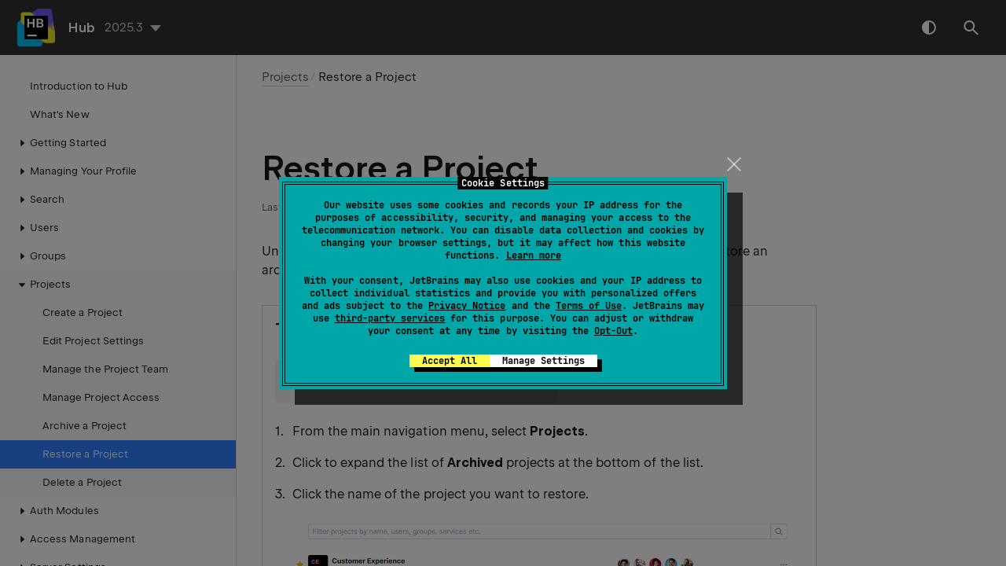

--- FILE ---
content_type: text/html
request_url: https://www.jetbrains.com/help/hub/restore-project.html
body_size: 2117
content:
<!DOCTYPE html SYSTEM "about:legacy-compat">
<html lang="en-US" data-preset="contrast" data-primary-color="#307FFF"><head><link rel="canonical" href="https://www.jetbrains.com/help/hub/restore-project.html" data-react-helmet="true"/><meta charset="UTF-8"></meta><meta name="built-on" content="2025-10-28T13:30:15.341833505"><meta name="build-number" content="100"><title>Restore a Project | Hub Documentation</title><script type="application/json" id="virtual-toc-data">[]</script><script type="application/json" id="topic-shortcuts"></script><link href="https://resources.jetbrains.com/writerside/apidoc/6.23/app.css" rel="stylesheet"><link rel="manifest" href="https://www.jetbrains.com/site.webmanifest"><meta name="msapplication-TileColor" content="#000000"><link rel="apple-touch-icon" sizes="180x180" href="https://jetbrains.com/apple-touch-icon.png"><link rel="icon" type="image/png" sizes="32x32" href="https://jetbrains.com/favicon-32x32.png"><link rel="icon" type="image/png" sizes="16x16" href="https://jetbrains.com/favicon-16x16.png"><meta name="msapplication-TileImage" content="https://resources.jetbrains.com/storage/ui/favicons/mstile-144x144.png"><meta name="msapplication-square70x70logo" content="https://resources.jetbrains.com/storage/ui/favicons/mstile-70x70.png"><meta name="msapplication-square150x150logo" content="https://resources.jetbrains.com/storage/ui/favicons/mstile-150x150.png"><meta name="msapplication-wide310x150logo" content="https://resources.jetbrains.com/storage/ui/favicons/mstile-310x150.png"><meta name="msapplication-square310x310logo" content="https://resources.jetbrains.com/storage/ui/favicons/mstile-310x310.png"><meta name="image" content="https://resources.jetbrains.com/storage/products/hub/img/meta/preview.png"><!-- Open Graph --><meta property="og:title" content="Restore a Project | Hub"><meta property="og:description" content=""><meta property="og:image" content="https://resources.jetbrains.com/storage/products/hub/img/meta/preview.png"><meta property="og:site_name" content="Hub Help"><meta property="og:type" content="website"><meta property="og:locale" content="en_US"><meta property="og:url" content="https://www.jetbrains.com/help/hub/restore-project.html"><!-- End Open Graph --><!-- Twitter Card --><meta name="twitter:card" content="summary_large_image"><meta name="twitter:site" content="@jetbrains_hub"><meta name="twitter:title" content="Restore a Project | Hub"><meta name="twitter:description" content=""><meta name="twitter:creator" content="@jetbrains_hub"><meta name="twitter:image:src" content="https://resources.jetbrains.com/storage/products/hub/img/meta/preview.png"><!-- End Twitter Card --><!-- Schema.org WebPage --><script type="application/ld+json">{
    "@context": "http://schema.org",
    "@type": "WebPage",
    "@id": "https://www.jetbrains.com/help/hub/restore-project.html#webpage",
    "url": "https://www.jetbrains.com/help/hub/restore-project.html",
    "name": "Restore a Project | Hub",
    "description": "",
    "image": "https://resources.jetbrains.com/storage/products/hub/img/meta/preview.png",
    "inLanguage":"en-US"
}</script><!-- End Schema.org --><!-- Schema.org WebSite --><script type="application/ld+json">{
    "@type": "WebSite",
    "@id": "https://www.jetbrains.com/help/hub/#website",
    "url": "https://www.jetbrains.com/help/hub/",
    "name": "Hub Help"
}</script><!-- End Schema.org --><script>
    (function (w, d, s, l, i) {
        w[l] = w[l] || [];
        w[l].push({ 'gtm.start': new Date().getTime(), event: 'gtm.js' });
        var f = d.getElementsByTagName(s)[0], j = d.createElement(s), dl = l != 'dataLayer' ? '&amp;l=' + l : '';
        j.async = true;
        j.src = '//www.googletagmanager.com/gtm.js?id=' + i + dl;
        f.parentNode.insertBefore(j, f);
    })(window, document, 'script', 'dataLayer', 'GTM-5P98');
</script>
<script src="https://resources.jetbrains.com/storage/help-app/v6/analytics.js"></script>
</head><body data-id="restore-project" data-main-title="Restore a Project" data-article-props="{&quot;seeAlsoStyle&quot;:&quot;links&quot;}" data-template="article" data-breadcrumbs="Project-Wizard.topic|Projects"><div class="wrapper"><main class="panel _main"><header class="panel__header"><div class="container"><h3>Hub 2025.3 Help</h3><div class="panel-trigger"></div></div></header><section class="panel__content"><div class="container"><article class="article" data-shortcut-switcher="inactive"><h1 data-toc="restore-project" id="restore-project.topic">Restore a Project</h1><p id="z28na1_2">Unlike deleting a project, archiving is a reversible operation. You can easily restore an archived project when you need to.</p><section class="procedure-steps"><h3 id="restore-procedure" data-toc="restore-procedure">To restore a project:</h3><aside class="prompt" data-type="tip" data-title="" id="z28na1_4"><p>Requires permissions: Update Project</p></aside><ol class="list _decimal"><li class="list__item" id="z28na1_5"><p id="z28na1_10">From the main navigation menu, select <span class="control" id="z28na1_11">Projects</span>.</p></li><li class="list__item" id="z28na1_6"><p>Click to expand the list of <span class="control" id="z28na1_12">Archived</span> projects at the bottom of the list.</p></li><li class="list__item" id="z28na1_7"><p id="z28na1_13">Click the name of the project you want to restore.</p><figure id="z28na1_14"><a href="https://resources.jetbrains.com/help/img/hub/2025.3/archived-hub-projects.png" class="lightbox"><img alt="Delete hub project" src="https://resources.jetbrains.com/help/img/hub/2025.3/archived-hub-projects.png" title="Delete hub project" width="1199" height="714"></a></figure><ul class="list _bullet" id="z28na1_15"><li class="list__item" id="z28na1_16"><p>The <span class="control" id="z28na1_17">Edit Project</span> page for the selected project is displayed.</p></li></ul></li><li class="list__item" id="z28na1_8"><p id="z28na1_18">Click the <span class="control" id="z28na1_20">Restore project</span> button in the header.</p><figure id="z28na1_19"><a href="https://resources.jetbrains.com/help/img/hub/2025.3/restore-hub-project.png" class="lightbox"><img alt="Restore hub project" src="https://resources.jetbrains.com/help/img/hub/2025.3/restore-hub-project.png" title="Restore hub project" width="1201" height="772"></a></figure></li><li class="list__item" id="z28na1_9"><p id="z28na1_21">Click the <span class="control" id="z28na1_23">Save</span> button.</p><ul class="list _bullet" id="z28na1_22"><li class="list__item" id="z28na1_24"><p>The project is restored.</p></li></ul></li></ol></section><div class="last-modified">09 October 2025</div><div data-feedback-placeholder="true"></div><div class="navigation-links _bottom"><a href="archive-project.html" class="navigation-links__prev">Archive a Project</a><a href="delete-project.html" class="navigation-links__next">Delete a Project</a></div></article><div id="disqus_thread"></div></div></section></main></div><script src="https://resources.jetbrains.com/writerside/apidoc/6.23/app.js"></script></body></html>